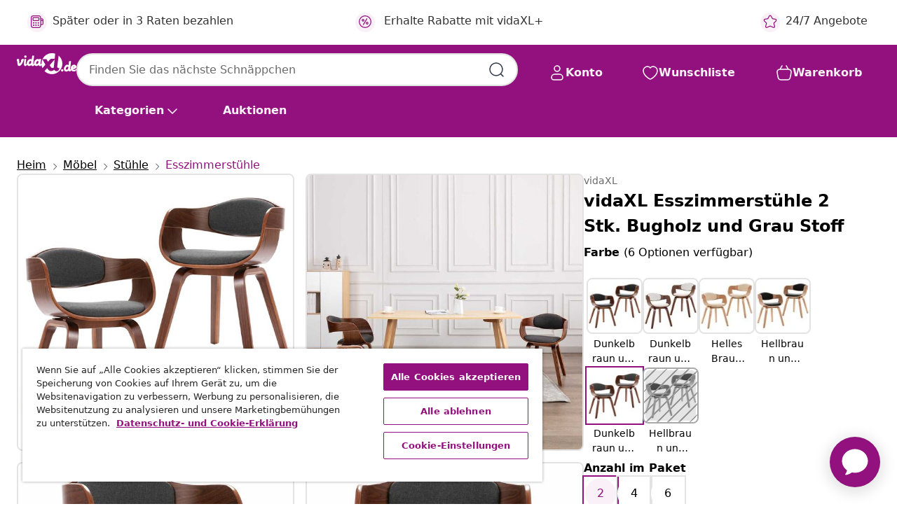

--- FILE ---
content_type: text/javascript; charset=utf-8
request_url: https://p.cquotient.com/pebble?tla=bfns-vidaxl-de&activityType=viewProduct&callback=CQuotient._act_callback0&cookieId=cdVfa5bzSyXTKYAGNizfulLlIE&userId=&emailId=&product=id%3A%3AM3002106%7C%7Csku%3A%3A8719883795737%7C%7Ctype%3A%3A%7C%7Calt_id%3A%3A&realm=BFNS&siteId=vidaxl-de&instanceType=prd&locale=de_DE&referrer=&currentLocation=https%3A%2F%2Fwww.vidaxl.de%2Fe%2Fvidaxl-esszimmerstuhle-2-stk.-bugholz-und-grau-stoff%2F8719883795737.html&ls=true&_=1768744503776&v=v3.1.3&fbPixelId=2318137595090295&json=%7B%22cookieId%22%3A%22cdVfa5bzSyXTKYAGNizfulLlIE%22%2C%22userId%22%3A%22%22%2C%22emailId%22%3A%22%22%2C%22product%22%3A%7B%22id%22%3A%22M3002106%22%2C%22sku%22%3A%228719883795737%22%2C%22type%22%3A%22%22%2C%22alt_id%22%3A%22%22%7D%2C%22realm%22%3A%22BFNS%22%2C%22siteId%22%3A%22vidaxl-de%22%2C%22instanceType%22%3A%22prd%22%2C%22locale%22%3A%22de_DE%22%2C%22referrer%22%3A%22%22%2C%22currentLocation%22%3A%22https%3A%2F%2Fwww.vidaxl.de%2Fe%2Fvidaxl-esszimmerstuhle-2-stk.-bugholz-und-grau-stoff%2F8719883795737.html%22%2C%22ls%22%3Atrue%2C%22_%22%3A1768744503776%2C%22v%22%3A%22v3.1.3%22%2C%22fbPixelId%22%3A%222318137595090295%22%7D
body_size: 404
content:
/**/ typeof CQuotient._act_callback0 === 'function' && CQuotient._act_callback0([{"k":"__cq_uuid","v":"cdVfa5bzSyXTKYAGNizfulLlIE","m":34128000},{"k":"__cq_bc","v":"%7B%22bfns-vidaxl-de%22%3A%5B%7B%22id%22%3A%22M3002106%22%2C%22sku%22%3A%228719883795737%22%7D%5D%7D","m":2592000},{"k":"__cq_seg","v":"0~0.00!1~0.00!2~0.00!3~0.00!4~0.00!5~0.00!6~0.00!7~0.00!8~0.00!9~0.00","m":2592000}]);

--- FILE ---
content_type: text/javascript; charset=utf-8
request_url: https://e.cquotient.com/recs/bfns-vidaxl-de/PDP-Slot-One-B?callback=CQuotient._callback3&_=1768744503796&_device=mac&userId=&cookieId=cdVfa5bzSyXTKYAGNizfulLlIE&emailId=&anchors=id%3A%3AM3002106%7C%7Csku%3A%3A8719883795737%7C%7Ctype%3A%3A%7C%7Calt_id%3A%3A&slotId=pdp-recommendations-slot-3&slotConfigId=PDP-Slot-Three-C&slotConfigTemplate=slots%2Frecommendation%2FeinsteinBorderedCarousel.isml&ccver=1.03&realm=BFNS&siteId=vidaxl-de&instanceType=prd&v=v3.1.3&json=%7B%22userId%22%3A%22%22%2C%22cookieId%22%3A%22cdVfa5bzSyXTKYAGNizfulLlIE%22%2C%22emailId%22%3A%22%22%2C%22anchors%22%3A%5B%7B%22id%22%3A%22M3002106%22%2C%22sku%22%3A%228719883795737%22%2C%22type%22%3A%22%22%2C%22alt_id%22%3A%22%22%7D%5D%2C%22slotId%22%3A%22pdp-recommendations-slot-3%22%2C%22slotConfigId%22%3A%22PDP-Slot-Three-C%22%2C%22slotConfigTemplate%22%3A%22slots%2Frecommendation%2FeinsteinBorderedCarousel.isml%22%2C%22ccver%22%3A%221.03%22%2C%22realm%22%3A%22BFNS%22%2C%22siteId%22%3A%22vidaxl-de%22%2C%22instanceType%22%3A%22prd%22%2C%22v%22%3A%22v3.1.3%22%7D
body_size: 463
content:
/**/ typeof CQuotient._callback3 === 'function' && CQuotient._callback3({"PDP-Slot-One-B":{"displayMessage":"PDP-Slot-One-B","recs":[{"id":"8720286976012","product_name":"vidaXL Esstisch Betongrau 120x60x76 cm Holzwerkstoff","image_url":"https://www.vidaxl.de/dw/image/v2/BFNS_PRD/on/demandware.static/-/Sites-vidaxl-catalog-master-sku/default/dw3eff5d02/hi-res/436/6392/4355/815387/image_2_815387.jpg","product_url":"https://www.vidaxl.de/e/vidaxl-esstisch-betongrau-120x60x76-cm-holzwerkstoff/M3000069_Smoked_oak.html"}],"recoUUID":"fe0629f0-af0f-4802-9fea-810b046a8637"}});

--- FILE ---
content_type: text/javascript; charset=utf-8
request_url: https://e.cquotient.com/recs/bfns-vidaxl-de/PDP-Slot-Three-B?callback=CQuotient._callback1&_=1768744503780&_device=mac&userId=&cookieId=cdVfa5bzSyXTKYAGNizfulLlIE&emailId=&anchors=id%3A%3AM3002106%7C%7Csku%3A%3A8719883795737%7C%7Ctype%3A%3A%7C%7Calt_id%3A%3A&slotId=pdp-recommendations-slot-1&slotConfigId=PDP-Slot-One-C&slotConfigTemplate=slots%2Frecommendation%2FeinsteinBackgroundCarousel.isml&ccver=1.03&realm=BFNS&siteId=vidaxl-de&instanceType=prd&v=v3.1.3&json=%7B%22userId%22%3A%22%22%2C%22cookieId%22%3A%22cdVfa5bzSyXTKYAGNizfulLlIE%22%2C%22emailId%22%3A%22%22%2C%22anchors%22%3A%5B%7B%22id%22%3A%22M3002106%22%2C%22sku%22%3A%228719883795737%22%2C%22type%22%3A%22%22%2C%22alt_id%22%3A%22%22%7D%5D%2C%22slotId%22%3A%22pdp-recommendations-slot-1%22%2C%22slotConfigId%22%3A%22PDP-Slot-One-C%22%2C%22slotConfigTemplate%22%3A%22slots%2Frecommendation%2FeinsteinBackgroundCarousel.isml%22%2C%22ccver%22%3A%221.03%22%2C%22realm%22%3A%22BFNS%22%2C%22siteId%22%3A%22vidaxl-de%22%2C%22instanceType%22%3A%22prd%22%2C%22v%22%3A%22v3.1.3%22%7D
body_size: 1511
content:
/**/ typeof CQuotient._callback1 === 'function' && CQuotient._callback1({"PDP-Slot-Three-B":{"displayMessage":"PDP-Slot-Three-B","recs":[{"id":"8719883874227","product_name":"vidaXL Regalboden Glas Transparent 30x30 cm","image_url":"https://www.vidaxl.de/dw/image/v2/BFNS_PRD/on/demandware.static/-/Sites-vidaxl-catalog-master-sku/default/dw65d94853/hi-res/436/464/6372/243802/image_1_243802.jpg","product_url":"https://www.vidaxl.de/e/vidaxl-regalboden-glas-transparent-30x30-cm/M3016433.html"},{"id":"8721012107694","product_name":"vidaXL Nachttisch 40x33x46 cm Massivholz Mango","image_url":"https://www.vidaxl.de/dw/image/v2/BFNS_PRD/on/demandware.static/-/Sites-vidaxl-catalog-master-sku/default/dwc7c5fed1/hi-res/436/6392/462/358210/image_2_358210.jpg","product_url":"https://www.vidaxl.de/e/vidaxl-nachttisch-40x33x46-cm-massivholz-mango/M3032545.html"},{"id":"8720845775155","product_name":"vidaXL Gartentisch Anthrazit 80x80x72 cm Stahl","image_url":"https://www.vidaxl.de/dw/image/v2/BFNS_PRD/on/demandware.static/-/Sites-vidaxl-catalog-master-sku/default/dw24ed2ea4/hi-res/436/4299/2684/362742/image_2_362742.jpg","product_url":"https://www.vidaxl.de/e/vidaxl-gartentisch-anthrazit-80x80x72-cm-stahl/M3030483.html"},{"id":"8720286084359","product_name":"vidaXL Lagerregal mit 5 Böden Schwarz 366x45,7x185 cm Kunststoff","image_url":"https://www.vidaxl.de/dw/image/v2/BFNS_PRD/on/demandware.static/-/Sites-vidaxl-catalog-master-sku/default/dwcd69130c/hi-res/111/5830/5833/147683/image_2_147683.jpg","product_url":"https://www.vidaxl.de/e/vidaxl-lagerregal-mit-5-boden-schwarz-366x457x185-cm-kunststoff/M3006521.html"},{"id":"8721012137691","product_name":"vidaXL Glyzinienbaum Künstlich 840 Blätter 150 cm Grün und Weiß","image_url":"https://www.vidaxl.de/dw/image/v2/BFNS_PRD/on/demandware.static/-/Sites-vidaxl-catalog-master-sku/default/dw0cc0cd16/hi-res/536/696/6265/359006/image_1_359006.jpg","product_url":"https://www.vidaxl.de/e/vidaxl-glyzinienbaum-kunstlich-840-blatter-150-cm-grun-und-weiss/M3031834.html"},{"id":"8720286876572","product_name":"vidaXL LED-Badspiegel 20x40 cm","image_url":"https://www.vidaxl.de/dw/image/v2/BFNS_PRD/on/demandware.static/-/Sites-vidaxl-catalog-master-sku/default/dw8023adfb/hi-res/536/696/595/151722/image_2_151722.jpg","product_url":"https://www.vidaxl.de/e/vidaxl-led-badspiegel-20x40-cm/M3018031.html"},{"id":"8719883804026","product_name":"vidaXL Abluftschlauch PVC 6 m 15 cm","image_url":"https://www.vidaxl.de/dw/image/v2/BFNS_PRD/on/demandware.static/-/Sites-vidaxl-catalog-master-sku/default/dwf9cbf6f1/hi-res/632/499873/499874/51168/image_1_51168.jpg","product_url":"https://www.vidaxl.de/e/vidaxl-abluftschlauch-pvc-6-m-15-cm/M3000413.html"},{"id":"8720286205341","product_name":"vidaXL Turnstange 125 cm Stahl Rot","image_url":"https://www.vidaxl.de/dw/image/v2/BFNS_PRD/on/demandware.static/-/Sites-vidaxl-catalog-master-sku/default/dw791f0c6d/hi-res/1239/1249/93198/image_1_93198.jpg","product_url":"https://www.vidaxl.de/e/vidaxl-turnstange-125-cm-stahl-rot/M3009635.html"},{"id":"8721012074170","product_name":"vidaXL 3-tlg. Raumteiler Weiß Massivholz Paulownia","image_url":"https://www.vidaxl.de/dw/image/v2/BFNS_PRD/on/demandware.static/-/Sites-vidaxl-catalog-master-sku/default/dw55dcc036/hi-res/436/4163/358717/image_2_358717.jpg","product_url":"https://www.vidaxl.de/e/vidaxl-3-tlg.-raumteiler-weiss-massivholz-paulownia/M3031786.html"},{"id":"8721102640254","product_name":"vidaXL Pflanzennetz A-Rahmen 99x90x175,5 cm Stahl","image_url":"https://www.vidaxl.de/dw/image/v2/BFNS_PRD/on/demandware.static/-/Sites-vidaxl-catalog-master-sku/default/dw000ee669/hi-res/536/689/2962/6428/3281497/image_2_3281497.jpg","product_url":"https://www.vidaxl.de/e/vidaxl-pflanzennetz-a-rahmen-99x90x1755-cm-stahl/M3038133.html"},{"id":"8720286569153","product_name":"vidaXL Künstlicher Buchsbaum mit Topf Kugelform Grün 118 cm","image_url":"https://www.vidaxl.de/dw/image/v2/BFNS_PRD/on/demandware.static/-/Sites-vidaxl-catalog-master-sku/default/dwf9af830b/hi-res/536/696/6265/336508/image_1_336508.jpg","product_url":"https://www.vidaxl.de/e/vidaxl-kunstlicher-buchsbaum-mit-topf-kugelform-grun-118-cm/M3007035.html"},{"id":"8720287011453","product_name":"vidaXL Hühnerstall 268x400x190 cm Massivholz Kiefer Imprägniert","image_url":"https://www.vidaxl.de/dw/image/v2/BFNS_PRD/on/demandware.static/-/Sites-vidaxl-catalog-master-sku/default/dw0a257a45/hi-res/1/2/5013/5017/3102988/image_2_3102988.jpg","product_url":"https://www.vidaxl.de/e/vidaxl-huhnerstall-268x400x190-cm-massivholz-kiefer-impragniert/M3013800.html"},{"id":"8721012204454","product_name":"vidaXL Matratze Taschenfederkern Mittelfest 140x190 cm","image_url":"https://www.vidaxl.de/dw/image/v2/BFNS_PRD/on/demandware.static/-/Sites-vidaxl-catalog-master-sku/default/dwf4832de1/hi-res/436/6433/2696/372825/image_1_372825.jpg","product_url":"https://www.vidaxl.de/e/vidaxl-matratze-taschenfederkern-mittelfest-140x190-cm/M3032302.html"},{"id":"8720845750350","product_name":"vidaXL Gartenmöbel-Abdeckungen 2 Stk. 10 Ösen 229x113 cm","image_url":"https://www.vidaxl.de/dw/image/v2/BFNS_PRD/on/demandware.static/-/Sites-vidaxl-catalog-master-sku/default/dw27bf868e/hi-res/436/6963/6964/41637/image_2_41637.jpg","product_url":"https://www.vidaxl.de/e/vidaxl-gartenmobel-abdeckungen-2-stk.-10-osen-229x113-cm/M3028506.html"},{"id":"8721012307810","product_name":"vidaXL Jutesäcke 10 Stück 100 x 110 cm 100 % Jute 340 g/m²","image_url":"https://www.vidaxl.de/dw/image/v2/BFNS_PRD/on/demandware.static/-/Sites-vidaxl-catalog-master-sku/default/dw39a54e08/hi-res/5181/155783/image_1_155783.jpg","product_url":"https://www.vidaxl.de/e/vidaxl-jutesacke-10-stuck-100-x-110-cm-100-%25-jute-340-gm2/M3032742.html"}],"recoUUID":"7e9e7286-0940-439e-864f-9c92f39edbc2"}});

--- FILE ---
content_type: text/javascript; charset=utf-8
request_url: https://e.cquotient.com/recs/bfns-vidaxl-de/Recently_Viewed_All_Pages?callback=CQuotient._callback2&_=1768744503794&_device=mac&userId=&cookieId=cdVfa5bzSyXTKYAGNizfulLlIE&emailId=&anchors=id%3A%3AM3002106%7C%7Csku%3A%3A8719883795737%7C%7Ctype%3A%3A%7C%7Calt_id%3A%3A&slotId=pdp-recommendations-slot-2&slotConfigId=PDP-recently%20viewed%20(starting%20point)&slotConfigTemplate=slots%2Frecommendation%2FeinsteinProgressCarousel.isml&ccver=1.03&realm=BFNS&siteId=vidaxl-de&instanceType=prd&v=v3.1.3&json=%7B%22userId%22%3A%22%22%2C%22cookieId%22%3A%22cdVfa5bzSyXTKYAGNizfulLlIE%22%2C%22emailId%22%3A%22%22%2C%22anchors%22%3A%5B%7B%22id%22%3A%22M3002106%22%2C%22sku%22%3A%228719883795737%22%2C%22type%22%3A%22%22%2C%22alt_id%22%3A%22%22%7D%5D%2C%22slotId%22%3A%22pdp-recommendations-slot-2%22%2C%22slotConfigId%22%3A%22PDP-recently%20viewed%20(starting%20point)%22%2C%22slotConfigTemplate%22%3A%22slots%2Frecommendation%2FeinsteinProgressCarousel.isml%22%2C%22ccver%22%3A%221.03%22%2C%22realm%22%3A%22BFNS%22%2C%22siteId%22%3A%22vidaxl-de%22%2C%22instanceType%22%3A%22prd%22%2C%22v%22%3A%22v3.1.3%22%7D
body_size: 98
content:
/**/ typeof CQuotient._callback2 === 'function' && CQuotient._callback2({"Recently_Viewed_All_Pages":{"displayMessage":"Recently_Viewed_All_Pages","recs":[],"recoUUID":"08a08340-2d56-40cc-919e-a7509f55ea9c"}});